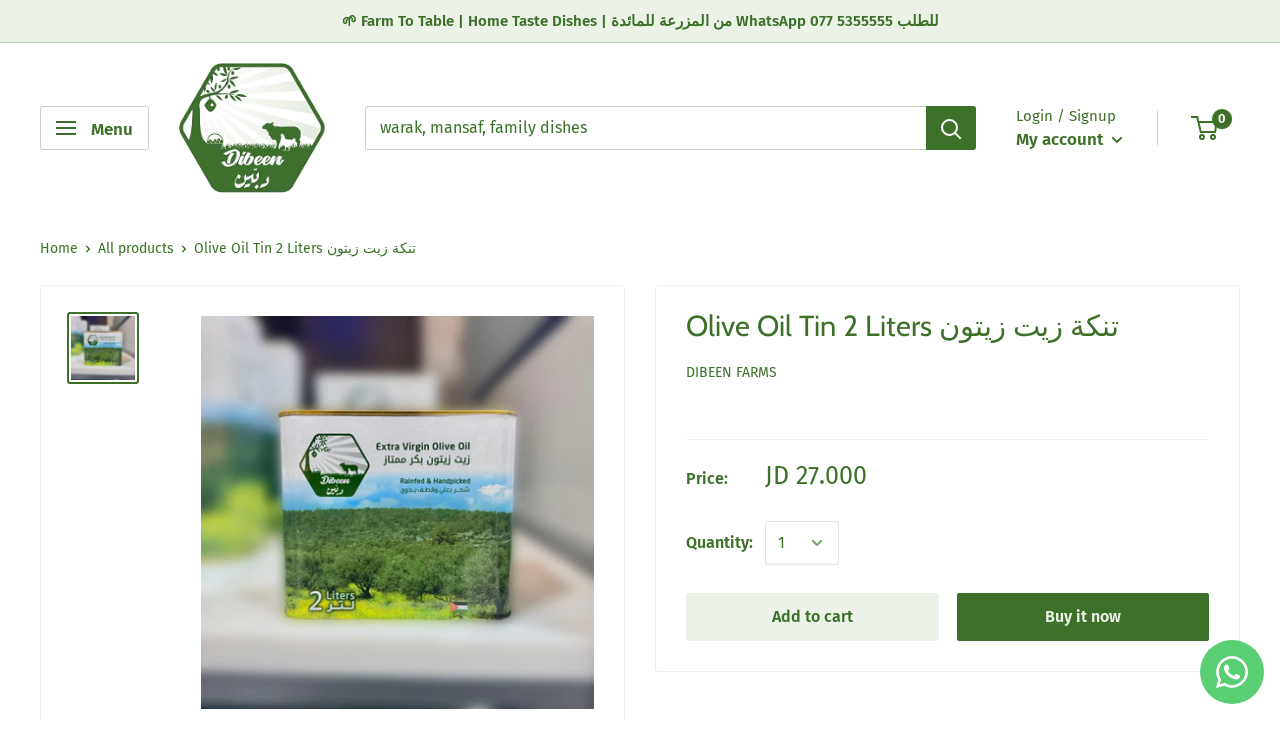

--- FILE ---
content_type: text/javascript
request_url: https://www.dibeen.com/cdn/shop/t/7/assets/custom.js?v=90373254691674712701588348124
body_size: -768
content:
//# sourceMappingURL=/cdn/shop/t/7/assets/custom.js.map?v=90373254691674712701588348124


--- FILE ---
content_type: text/javascript
request_url: https://www.dibeen.com/cdn/shop/t/7/assets/globopreorder_params.js?v=68804131165263422151593721266
body_size: -522
content:
var GPOParams = {"id":11008,"shop_id":10994,"button_title":"Pre Order","button_description":"We will deliver in 2 days","not_available_message":"Not available for Pre order","order_tag":"pre-order","preorder_stock_limited_message":"Only :stock items left in stock.","preorder_avaiable_message":"Available on:","line_property_name":"Pre-order item","products":{"4482845900823":{"id":551155,"shop_id":10994,"product_id":4482845900823,"variant_id":0,"button_text":"Pre-Order","button_description":"We will deliver in 2 days","started_at":1593720000000,"finished_at":1593892800000,"show_timer":0,"available_auto":0,"status":1,"auto_enable_status":0,"variants":{"31627082006551":{"id":551156,"shop_id":10994,"product_id":4482845900823,"variant_id":31627082006551,"button_text":"Pre-Order","button_description":"We will deliver in 2 days","started_at":1593720000000,"finished_at":1593892800000,"show_timer":0,"available_auto":0,"status":1,"auto_enable_status":3}}}}}